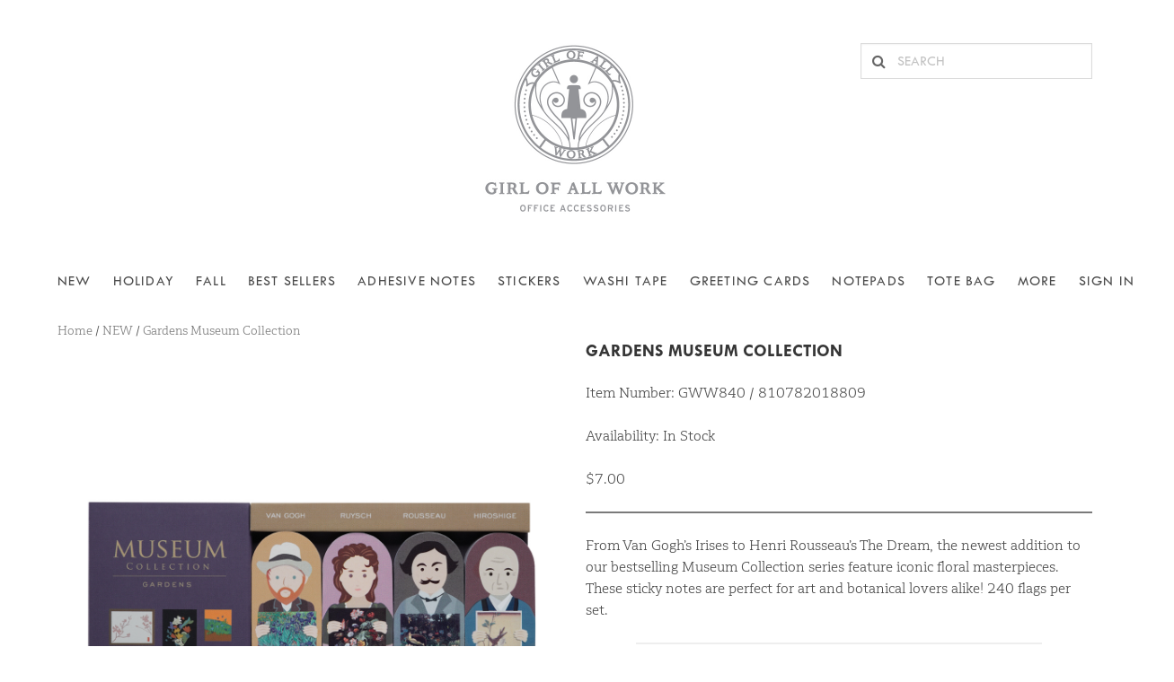

--- FILE ---
content_type: text/html; charset=utf-8
request_url: https://www.girlofallwork.com/categories/13-new/products/985-gardens-museum-collection
body_size: 6252
content:
<!DOCTYPE html>
<html>
  <head>
    <title>Girl of All Work</title>
    <meta charset="utf-8">
    <meta name="viewport" content="width=device-width, initial-scale=1">
    <meta name="csrf-param" content="authenticity_token" />
<meta name="csrf-token" content="s8Xz3GrIuze5KXQrqg+yeeg+hADuGgdionnVQQIXrXIsCSv6kpPS/OJJamKcgSHG8P2wCUthiccj37cCrqoDaA==" />
    

    <script src="/assets/application-aaa5d2963cfaf71bc9f30a79efd8e40e6db4cbefe5e2a66efdd7c9ba0c612ec7.js" data-turbolinks-track="reload"></script>
    <link rel="stylesheet" media="all" href="/assets/application-085952c3ebda4d6fe4368244c31ca261842be0c336a7f084c0dbe787d2956679.css" data-turbolinks-track="reload" />

    <link href='//fonts.googleapis.com/css?family=Lily+Script+One' rel='stylesheet' type='text/css'>

    <!-- <link rel="stylesheet" href="https://cdnjs.cloudflare.com/ajax/libs/font-awesome/4.7.0/css/font-awesome.min.css"> -->
  </head>

  <body>

    
    <div class="hero">
      <div class="hero-body">
        <div class="container">
          <div class="columns is-mobile">
            
            <div class="column is-one-fifth-mobile"></div>
            <div class="column is-three-fifths-mobile">
              <a href="https://www.girlofallwork.com/">
                  <img class="logo" src="/assets/logo2-0c5c2f8d9c7f73da750937502f8f190ad5dd068c020423a2d6291ebd652519bd.png" width="204" height="192" />
              </a>
            </div>

            <div class="column is-one-fifth-mobile">
              <form id="search-form" class="is-hidden-mobile" action="/products/search" accept-charset="UTF-8" method="post"><input type="hidden" name="authenticity_token" value="3IpdZQgRER5fOgaP3zCMvPH4Sgz8gNX4EWtav+AJtJRDRoVD8Ep41QRaGMbpvh8D6Tt+BVn7W12QzTj8TLQajg==" autocomplete="off" />
                <div class="field">
                  <div class="control has-icons-left">
                    <input placeholder="SEARCH" class="input" type="text" name="search" id="search" />
                    <span id='search-icon' class="icon is-small is-left">
                      <i class="fa fa-search"></i>
                    </span>
                  </div>
                </div>
</form>            </div>
          </div>
          
        </div>
      </div>
    </div>

    <div class="container">
      <div class="navbar navbar-categories">
        <div class="navbar-brand left-burger">
          <a role="button" class="navbar-burger burger" aria-label="menu" aria-expanded="false" data-target="navMenu">
            <span aria-hidden="true"></span>
            <span aria-hidden="true"></span>
            <span aria-hidden="true"></span>
          </a>
          <a href="/shopping_bag" class="navbar-cart is-hidden-tablet">
            <div class="cart-icon">
              <span class="icon is-small"><i class="fa fa-shopping-cart"></i></span>
            </div>
          </a>

        </div>
        <div class="navbar-menu" id="navMenu">
          <div class="navbar-start">
            <div class="navbar-item is-hidden-tablet">
              <form action="/products/search" accept-charset="UTF-8" method="post"><input type="hidden" name="authenticity_token" value="66oTMC0vSarXvWvOkCaOfFxRDCgmrNK/doAJOIfz4210ZssW1XQgYYzddYemqB3DRJI4IYPXXBr3Jmt7K05Ndw==" autocomplete="off" />
                <div class="field">
                  <div class="control has-icons-left">
                    <input placeholder="SEARCH" class="input" type="text" name="search" id="search" />
                    <span class="icon is-small is-left">
                      <i class="fa fa-search"></i>
                    </span>
                  </div>
                </div>
</form>            </div>
            <a class="navbar-item" href="/categories/13-new">NEW</a>
<a class="navbar-item" href="/categories/44-holiday">Holiday</a>
<a class="navbar-item" href="/categories/76-fall">Fall</a>
<a class="navbar-item" href="/categories/119-best-sellers">BEST SELLERS</a>
  <div class="navbar-item has-dropdown is-wide">
    <div class="navbar-link is-arrowless">
      Adhesive Notes
    </div>

    <div class="navbar-dropdown category-dropdown">
        <a class="navbar-item" href="/categories/14-page-flags">Page Flags</a>
        <a class="navbar-item" href="/categories/45-classic-characters">Classic Characters</a>
        <a class="navbar-item" href="/categories/18-book-buddies">Book Buddies</a>
        <a class="navbar-item" href="/categories/81-pop-up-sticky-note">Pop Up Sticky Note</a>
        <a class="navbar-item" href="/categories/107-die-cut-sticky-notes">Die Cut Sticky Notes</a>
        <a class="navbar-item" href="/categories/121-funny-faces">Funny Faces</a>
        <a class="navbar-item" href="/categories/26-specialty-sticky-notes">Specialty Sticky Notes</a>
        <a class="navbar-item" href="/categories/54-silly-scenes">Silly Scenes</a>
        <a class="navbar-item" href="/categories/126-list-pad">List Pad</a>
    </div>
  </div>
  <div class="navbar-item has-dropdown is-wide">
    <div class="navbar-link is-arrowless">
      STICKERS
    </div>

    <div class="navbar-dropdown category-dropdown">
        <a class="navbar-item" href="/categories/98-washi-stickers">WASHI STICKERS</a>
        <a class="navbar-item" href="/categories/82-vinyl-stickers">Vinyl Stickers</a>
        <a class="navbar-item" href="/categories/101-clear-stickers">Clear Stickers</a>
        <a class="navbar-item" href="/categories/109-l-il-sticks-">L’il Sticks </a>
        <a class="navbar-item" href="/categories/113-curio-collection-stickers">Curio Collection Stickers</a>
        <a class="navbar-item" href="/categories/114-hologram-stickers">Hologram Stickers</a>
        <a class="navbar-item" href="/categories/122-jumble-stickers">Jumble Stickers</a>
        <a class="navbar-item" href="/categories/115-all-stickers">All Stickers</a>
        <a class="navbar-item" href="/categories/125-wildlands-stickers">Wildlands Stickers</a>
        <a class="navbar-item" href="/categories/127-story-book-stickers">Story Book Stickers</a>
        <a class="navbar-item" href="/categories/128-nail-stickers">Nail Stickers</a>
        <a class="navbar-item" href="/categories/129-little-moments-washi-stickers">Little Moments Washi Stickers</a>
        <a class="navbar-item" href="/categories/130-sticker-sketches">Sticker Sketches</a>
    </div>
  </div>
  <div class="navbar-item has-dropdown is-wide">
    <div class="navbar-link is-arrowless">
      Washi Tape
    </div>

    <div class="navbar-dropdown category-dropdown">
        <a class="navbar-item" href="/categories/103-animals">Animals</a>
        <a class="navbar-item" href="/categories/104-floral-plants">Floral/Plants</a>
        <a class="navbar-item" href="/categories/105-food">Food</a>
        <a class="navbar-item" href="/categories/106-novelty">Novelty</a>
        <a class="navbar-item" href="/categories/102-holiday">Holiday</a>
        <a class="navbar-item" href="/categories/110-washi-stickers">Washi Stickers</a>
        <a class="navbar-item" href="/categories/111-l-il-sticks">L&#39;il Sticks</a>
        <a class="navbar-item" href="/categories/112-all">All</a>
    </div>
  </div>
<a class="navbar-item" href="/categories/117-greeting-cards">Greeting Cards</a>
<a class="navbar-item" href="/categories/120-notepads">NOTEPADS</a>
<a class="navbar-item" href="/categories/118-tote-bag">Tote Bag</a>
  <div class="navbar-item has-dropdown is-wide">
    <div class="navbar-link is-arrowless">
      MORE
    </div>

    <div class="navbar-dropdown category-dropdown">
        <a class="navbar-item" href="/categories/80-top-picks">Top Picks</a>
        <a class="navbar-item" href="/categories/32-tabs">Tabs</a>
        <a class="navbar-item" href="/categories/11-notepads">Notepads</a>
        <a class="navbar-item" href="/categories/41-calendar-stickers-etc-">Calendar Stickers, Etc.</a>
        <a class="navbar-item" href="/categories/20-fabric-thumbtacks">Fabric Thumbtacks</a>
        <a class="navbar-item" href="/categories/33-magnets">Magnets</a>
        <a class="navbar-item" href="/categories/34-clips">Clips</a>
        <a class="navbar-item" href="/categories/37-accessories">Accessories</a>
        <a class="navbar-item" href="/categories/116-bag-tags">Bag Tags</a>
        <a class="navbar-item" href="/categories/99-gift-wrap">Gift Wrap</a>
    </div>
  </div>

          </div>
          <div class="navbar-end">

              <div class="navbar-item has-dropdown is-hoverable">
                <div class="navbar-link is-arrowless">
                  Sign In
                </div>
                <div class="navbar-dropdown is-right sign-in-dropdown">
                  <div class="navbar-item">              
                    <form action="/session" accept-charset="UTF-8" method="post"><input type="hidden" name="authenticity_token" value="rWio+LQSvOF8KC9wJiOkC5cLkXHa6sxSrvmDjc3+8QcypHDeTEnVKidIMTkQrTe0j8ileH+RQvcvX+HOYUNfHQ==" autocomplete="off" />
                      <div class="field">
                        <div class="control">
                          <label class="label" for="">Wholesale Portal</label>
                          <input placeholder="email" class="input" type="text" name="email" id="email" />    
                        </div>
                      </div>
                      <div class="field">
                        <div class="control">
                          <input placeholder="password" class="input" type="password" name="password" id="password" />    
                        </div>
                      </div>
                      <div class="field">
                        <div class="control">
                          <input type="submit" name="commit" value="LOGIN" class="button" data-disable-with="LOGIN" />
                        </div>
                      </div>
                      <p><a href="/password_resets/new">(forgot your password?)</a></p>
                      <p>
                        <br>
                        New retailers may access our wholesale portal:
                        <br>
                      </p>
                      <p><a class="register" href="/users/new">Register Here</a></p>
                      <p>for retailers only</p>
</form>                  </div>
                </div>
              </div>
          </div>

             <!-- <a class="navbar-item" href="/session/new">Sign In</a> -->
            <div class="navbar-item is-hidden-mobile">
              <a href='/shopping_bag' class='cart-link'>
                <span class="icon is-small"><i class="fa fa-shopping-cart"></i></span>
              </a>
            </div>
          </div>
        </div>
      </div>
    </div>
    
    <section class="section product">
  <div class="container">
    <span class="category-links">
      <a href="/">Home</a> / <a href="/categories/13-new">NEW</a> / <a href="/categories/13-new/products/985-gardens-museum-collection">Gardens Museum Collection</a>
    </span>

    <div class="columns info">
      <div class="column is-half pic">
        <img id="product-main-pic" src="/system/products/pics/000/000/985/retina/GWW840_Gardens.jpg?1683662970" />
      </div>

      <script type="text/javascript">
        $('.product-thumb').click(function() {
          $('#product-main-pic').attr('src', $(this).data('bigSrc'));
        });
      </script>

      <div class="column">
        <h1 class="title is-5"><a href="/categories/13-new/products/985-gardens-museum-collection">Gardens Museum Collection</a></h1>
        <p class='description'>
        </p>

        
          <div class="color">
              <p>Item Number: GWW840 / 810782018809</p>
          </div>
        <br>
        <p>Availability: In Stock</p>
        <br>
        <div class="price">
            <span class="price-new">$7.00</span>
        </div>
        
        <hr>
        From Van Gogh’s Irises to Henri Rousseau’s The Dream, the newest addition to our bestselling Museum Collection series feature iconic floral masterpieces. These sticky notes are perfect for art and botanical lovers alike!
240 flags per set.
        <br>
        <br>
          <div class="has-text-centered">
            <form class="new_bag_item" id="new_bag_item" action="/shopping_bag" accept-charset="UTF-8" method="post"><input type="hidden" name="authenticity_token" value="6H4/WhpeLvvuP5WoksSza+Fn4dJhvvS562Nw2B2VNr13sud84gVHMLVfi+GkSiDU+aTV28TFehxqxRKbsSiYpw==" autocomplete="off" />
              <input autocomplete="off" type="hidden" value="985" name="bag_item[product_id]" id="bag_item_product_id" />
              <label for="bag_item_quantity">Qty:</label>
              <input size="2" type="text" value="1" name="bag_item[quantity]" id="bag_item_quantity" />              
                <input autocomplete="off" type="hidden" value="980191782" name="bag_item[color_id]" id="bag_item_color_id" />
              <br>
              <a class='button is-small add-to-cart' onclick="$('#new_bag_item').submit();">
                <span class="icon is-small">
                  <i class=" fa fa-shopping-cart"></i>  
                </span>
                <span>ADD TO CART</span>
              </a>
</form>          </div>
          
      </div>
    </div>

    <div class="is-hidden-tablet mb-5">
      <!-- some breathing room on mobile -->
      <br>
      <br>
      <br>
    </div>
    
    
  </div>
</section>


    <section class="section footer">
  <div class="container">
    <div class="columns bottom-links">

      <!-- Info links -->
      <div class="column is-three-fifths links">
        <div class="columns">
          <div class="column">
            <h5>The Studio</h5>
            <ul>
              <li><a href="/about-us">About Us</a></li>
              <li>Studio Hours:</li>
              <li>10am to 5pm PST</li>
              <li>Mon &ndash; Fri</li>
            </ul>
          </div>
          <div class="column">
            <h5>The Shop</h5>
            <ul>
              <li><a href="/retailers">Stockists</a></li>
              <li><a href="/wholesale">Wholesale</a></li>
              <li><a href="/international">International</a></li>
              <!-- <li>Bells + Whistles</li> -->
            </ul>
          </div>
          <div class="column">
            <h5>Contact</h5>
            <ul>
              <li><a href="/email">Customer Service</a></li>
              <li><a href="/email">Press Inquiries</a></li>
            </ul>
          </div>
        </div>
      </div>

      <!-- Sign up form -->
<!--       <div class="column newsletter-signup">
        <form action="post">
          <div class="field">
            <label for="email" class="label">Newsletter Sign Up</label>
            <div class="control">
              <input type="text" class="input">
            </div>
          </div>
          <div class="control newsletter-submit has-text-right">
            <button class="button is-small">SUBSCRIBE</button>
          </div>
        </form>
      </div> -->

      <style>
        #omnisend-container p, input, button {
          font-family: '20th-century' !important;
        }

        #omnisend-container p {
          text-transform: uppercase;
        }

        #omnisend-container input {

          border-radius: 0 !important;
        }
      </style>
      <div id="omnisend-container" style="margin: auto;">
        <div id="omnisend-embedded-v2-63a1db20333597da08f5bc81"></div>  
      </div>
      
    </div>
  </div>  
</section>

      <!-- Mailchimp below! -->
      <!-- <script type="text/javascript" src="//downloads.mailchimp.com/js/signup-forms/popup/unique-methods/embed.js" data-dojo-config="usePlainJson: true, isDebug: false"></script><script type="text/javascript">window.dojoRequire(["mojo/signup-forms/Loader"], function(L) { L.start({"baseUrl":"mc.us1.list-manage.com","uuid":"29e4e655a532ad8d26cc8c008","lid":"47d2458afe","uniqueMethods":true}) })</script> -->

      <!-- Omnisend! -->
      <script type="text/javascript">
          window.omnisend = window.omnisend || [];
          omnisend.push(["accountID", "6390cb1920acc0a1d91d4980"]);
          omnisend.push(["track", "$pageViewed"]);
          !function(){var e=document.createElement("script");e.type="text/javascript",e.async=!0,e.src="https://omnisnippet1.com/inshop/launcher-v2.js";var t=document.getElementsByTagName("script")[0];t.parentNode.insertBefore(e,t)}();
      </script>

  </body>
  <script type="text/javascript">
    document.addEventListener('DOMContentLoaded', () => {

      // Mobile hamburger menu toggle bits:

      // Get all "navbar-burger" elements
      const $navbarBurgers = Array.prototype.slice.call(document.querySelectorAll('.navbar-burger'), 0);

      // Check if there are any navbar burgers
      if ($navbarBurgers.length > 0) {

        // Add a click event on each of them
        $navbarBurgers.forEach( el => {
          el.addEventListener('click', () => {

            // Get the target from the "data-target" attribute
            const target = el.dataset.target;
            const $target = document.getElementById(target);

            // Toggle the "is-active" class on both the "navbar-burger" and the "navbar-menu"
            el.classList.toggle('is-active');
            $target.classList.toggle('is-active');

          });
        });
      }

   

      // Make category navbar dropdowns look as wide as full menu (but aligned with menu item)
      // by adjusting border/margin
      const $navbarDropdowns = Array.prototype.slice.call(document.querySelectorAll('.navbar-item.has-dropdown.is-wide'), 0);

      if ($navbarDropdowns.length > 0) {
        $navbarDropdowns.forEach( el => {
          el.addEventListener('mouseover', () => {

            // show dropdown
            el.classList.toggle('is-active');


            var menu = el.closest('.navbar-menu');
            var dropdown = el.querySelector('.navbar-dropdown');

            var mwidth = menu.offsetWidth;
            var dwidth = dropdown.offsetWidth;
            var wdiff = mwidth - dwidth;

            if (wdiff > 1) {
              // x meaning position in window, not relative to other html elements
              mleft = menu.getBoundingClientRect().x;
              dleft = dropdown.getBoundingClientRect().x;

              lwidth = dleft - mleft;
              rwidth = mwidth - dwidth - lwidth;

              console.log("dropdown width:", dwidth, "menu width: ", mwidth, "diff: ", wdiff, "lwidth:", lwidth, "rwidth: ", rwidth);

              // 1 instead of 0 because bounding rect x vals are floats and sometimes
              // you end up with weird tiny diffs
              if (lwidth > 1) {
                dropdown.style.borderLeftWidth=lwidth + "px";
                // give negative margin the same size as the border so all is still aligned
                dropdown.style.marginLeft="-"+lwidth+"px";
              }

              // 1 instead of 0 because bounding rect x vals are floats and sometimes
              // you end up with weird tiny diffs
              if (rwidth > 1) {
                dropdown.style.borderRightWidth=rwidth + "px";
              }
              
            }
          });
          el.addEventListener('mouseout', () => {
            // hide dropdown
            el.classList.toggle('is-active');          
          });
        });
      }

    });
  </script>
</html>


--- FILE ---
content_type: text/css; charset=utf-8
request_url: https://fonts.soundestlink.com/fonts/css/Arvo:ital,wght@0,400;0,700;1,400;1,700&display=swap?useAliasing=true
body_size: 184
content:
@font-face {
  font-family: 'ArvoOmnisend';
  font-style: italic;
  font-weight: 400;
  font-display: swap;
  src: url(https://fonts.soundestlink.com/fonts/static/aHR0cHM6Ly9mb250cy5nc3RhdGljLmNvbS9sL2ZvbnQ_a2l0PXREYk4yb1dVZzBNS3FTSVE2dyZza2V5PTJkZDcyNjc4YzNmNDJlODUmdj12MjM=) format('woff');
}
@font-face {
  font-family: 'ArvoOmnisend';
  font-style: italic;
  font-weight: 700;
  font-display: swap;
  src: url(https://fonts.soundestlink.com/fonts/static/aHR0cHM6Ly9mb250cy5nc3RhdGljLmNvbS9sL2ZvbnQ_a2l0PXREYk8yb1dVZzBNS3FTSW9WTEhLOVEmc2tleT1hNmUxNmEyYjMxYTJkYzIwJnY9djIz) format('woff');
}
@font-face {
  font-family: 'ArvoOmnisend';
  font-style: normal;
  font-weight: 400;
  font-display: swap;
  src: url(https://fonts.soundestlink.com/fonts/static/aHR0cHM6Ly9mb250cy5nc3RhdGljLmNvbS9sL2ZvbnQ_a2l0PXREYkQyb1dVZzBNS21TTSZza2V5PTQwYzQ5YjJjOWUzZDI0YmEmdj12MjM=) format('woff');
}
@font-face {
  font-family: 'ArvoOmnisend';
  font-style: normal;
  font-weight: 700;
  font-display: swap;
  src: url(https://fonts.soundestlink.com/fonts/static/aHR0cHM6Ly9mb250cy5nc3RhdGljLmNvbS9sL2ZvbnQ_a2l0PXREYk0yb1dVZzBNS29adzF5TGMmc2tleT0zMmQwZTQ5NzBhOWYwMzhiJnY9djIz) format('woff');
}
